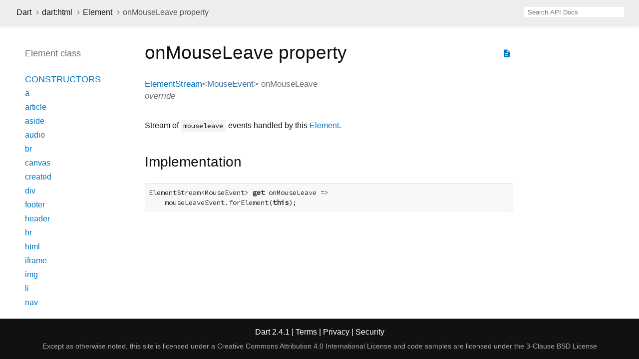

--- FILE ---
content_type: text/html
request_url: https://api.dart.dev/stable/2.4.1/dart-html/Element/onMouseLeave.html
body_size: 4598
content:
<!DOCTYPE html>
<html lang="en">
<head>
  <meta charset="utf-8">
  <meta http-equiv="X-UA-Compatible" content="IE=edge">
  <meta name="viewport" content="width=device-width, height=device-height, initial-scale=1, user-scalable=no">
  <meta name="description" content="API docs for the onMouseLeave property from the Element class, for the Dart programming language.">
  <title>onMouseLeave property - Element class - dart:html library - Dart API</title>
  <link rel="canonical" href="https://api.dart.dev/">
  <!-- required because all the links are pseudo-absolute -->
  <base href="../..">

  <link href="https://fonts.googleapis.com/css?family=Source+Code+Pro:500,400i,400,300|Source+Sans+Pro:400,300,700" rel="stylesheet">
  <link href="https://fonts.googleapis.com/icon?family=Material+Icons" rel="stylesheet">
  <link rel="stylesheet" href="static-assets/github.css">
  <link rel="stylesheet" href="static-assets/styles.css">
  <link rel="icon" href="static-assets/favicon.png">
  
<!-- Google tag (gtag.js) -->
<script async src="https://www.googletagmanager.com/gtag/js?id=G-VVQ8908SJ5"></script>
<script>
window.dataLayer = window.dataLayer || [];
function gtag(){dataLayer.push(arguments);}
gtag('js', new Date());

gtag('config', 'G-VVQ8908SJ5');
</script>
<link rel="preconnect" href="https://fonts.googleapis.com">
<link rel="preconnect" href="https://fonts.gstatic.com" crossorigin>
<link rel="preload" href="https://fonts.googleapis.com/css2?family=Google+Sans+Text:wght@400&family=Google+Sans:wght@500&display=swap" as="style">
<link rel="stylesheet" href="https://fonts.googleapis.com/css2?family=Google+Sans+Text:wght@400&family=Google+Sans:wght@500&display=swap">
<link rel="stylesheet" href="https://www.gstatic.com/glue/cookienotificationbar/cookienotificationbar.min.css">
</head>

<body>

<div id="overlay-under-drawer"></div>

<header id="title">
  <button id="sidenav-left-toggle" type="button">&nbsp;</button>
  <ol class="breadcrumbs gt-separated dark hidden-xs">
    <li><a href="index.html">Dart</a></li>
    <li><a href="dart-html/dart-html-library.html">dart:html</a></li>
    <li><a href="dart-html/Element-class.html">Element</a></li>
    <li class="self-crumb">onMouseLeave property</li>
  </ol>
  <div class="self-name">onMouseLeave</div>
  <form class="search navbar-right" role="search">
    <input type="text" id="search-box" autocomplete="off" disabled class="form-control typeahead" placeholder="Loading search...">
  </form>
</header>

<main>

  <div id="dartdoc-sidebar-left" class="col-xs-6 col-sm-3 col-md-2 sidebar sidebar-offcanvas-left">
    <header id="header-search-sidebar" class="hidden-l">
      <form class="search-sidebar" role="search">
        <input type="text" id="search-sidebar" autocomplete="off" disabled class="form-control typeahead" placeholder="Loading search...">
      </form>
    </header>
    
    <ol class="breadcrumbs gt-separated dark hidden-l" id="sidebar-nav">
      <li><a href="index.html">Dart</a></li>
      <li><a href="dart-html/dart-html-library.html">dart:html</a></li>
      <li><a href="dart-html/Element-class.html">Element</a></li>
      <li class="self-crumb">onMouseLeave property</li>
    </ol>
    
    <h5>Element class</h5>
    <ol>
      <li class="section-title"><a href="dart-html/Element-class.html#constructors">Constructors</a></li>
      <li><a href="dart-html/Element/Element.a.html">a</a></li>
      <li><a href="dart-html/Element/Element.article.html">article</a></li>
      <li><a href="dart-html/Element/Element.aside.html">aside</a></li>
      <li><a href="dart-html/Element/Element.audio.html">audio</a></li>
      <li><a href="dart-html/Element/Element.br.html">br</a></li>
      <li><a href="dart-html/Element/Element.canvas.html">canvas</a></li>
      <li><a href="dart-html/Element/Element.created.html">created</a></li>
      <li><a href="dart-html/Element/Element.div.html">div</a></li>
      <li><a href="dart-html/Element/Element.footer.html">footer</a></li>
      <li><a href="dart-html/Element/Element.header.html">header</a></li>
      <li><a href="dart-html/Element/Element.hr.html">hr</a></li>
      <li><a href="dart-html/Element/Element.html.html">html</a></li>
      <li><a href="dart-html/Element/Element.iframe.html">iframe</a></li>
      <li><a href="dart-html/Element/Element.img.html">img</a></li>
      <li><a href="dart-html/Element/Element.li.html">li</a></li>
      <li><a href="dart-html/Element/Element.nav.html">nav</a></li>
      <li><a href="dart-html/Element/Element.ol.html">ol</a></li>
      <li><a href="dart-html/Element/Element.option.html">option</a></li>
      <li><a href="dart-html/Element/Element.p.html">p</a></li>
      <li><a href="dart-html/Element/Element.pre.html">pre</a></li>
      <li><a href="dart-html/Element/Element.section.html">section</a></li>
      <li><a href="dart-html/Element/Element.select.html">select</a></li>
      <li><a href="dart-html/Element/Element.span.html">span</a></li>
      <li><a href="dart-html/Element/Element.svg.html">svg</a></li>
      <li><a href="dart-html/Element/Element.table.html">table</a></li>
      <li><a href="dart-html/Element/Element.tag.html">tag</a></li>
      <li><a href="dart-html/Element/Element.td.html">td</a></li>
      <li><a href="dart-html/Element/Element.textarea.html">textarea</a></li>
      <li><a href="dart-html/Element/Element.th.html">th</a></li>
      <li><a href="dart-html/Element/Element.tr.html">tr</a></li>
      <li><a href="dart-html/Element/Element.ul.html">ul</a></li>
      <li><a href="dart-html/Element/Element.video.html">video</a></li>
    
      <li class="section-title">
        <a href="dart-html/Element-class.html#instance-properties">Properties</a>
      </li>
      <li><a href="dart-html/Element/accessibleNode.html">accessibleNode</a></li>
      <li><a href="dart-html/Element/assignedSlot.html">assignedSlot</a></li>
      <li><a href="dart-html/Element/attributes.html">attributes</a></li>
      <li><a href="dart-html/Element/borderEdge.html">borderEdge</a></li>
      <li><a href="dart-html/Element/children.html">children</a></li>
      <li><a href="dart-html/Element/classes.html">classes</a></li>
      <li><a href="dart-html/Element/className.html">className</a></li>
      <li><a href="dart-html/Element/client.html">client</a></li>
      <li><a href="dart-html/Element/clientHeight.html">clientHeight</a></li>
      <li><a href="dart-html/Element/clientLeft.html">clientLeft</a></li>
      <li><a href="dart-html/Element/clientTop.html">clientTop</a></li>
      <li><a href="dart-html/Element/clientWidth.html">clientWidth</a></li>
      <li><a href="dart-html/Element/computedName.html">computedName</a></li>
      <li><a href="dart-html/Element/computedRole.html">computedRole</a></li>
      <li><a href="dart-html/Element/contentEdge.html">contentEdge</a></li>
      <li><a href="dart-html/Element/contentEditable.html">contentEditable</a></li>
      <li><a href="dart-html/Element/dataset.html">dataset</a></li>
      <li><a href="dart-html/Element/dir.html">dir</a></li>
      <li><a href="dart-html/Element/documentOffset.html">documentOffset</a></li>
      <li><a href="dart-html/Element/draggable.html">draggable</a></li>
      <li><a href="dart-html/Element/hidden.html">hidden</a></li>
      <li><a href="dart-html/Element/id.html">id</a></li>
      <li><a href="dart-html/Element/inert.html">inert</a></li>
      <li><a href="dart-html/Element/innerHtml.html">innerHtml</a></li>
      <li><a href="dart-html/Element/innerText.html">innerText</a></li>
      <li><a href="dart-html/Element/inputMode.html">inputMode</a></li>
      <li><a href="dart-html/Element/isContentEditable.html">isContentEditable</a></li>
      <li><a href="dart-html/Element/lang.html">lang</a></li>
      <li><a href="dart-html/Element/localName.html">localName</a></li>
      <li><a href="dart-html/Element/marginEdge.html">marginEdge</a></li>
      <li><a href="dart-html/Element/namespaceUri.html">namespaceUri</a></li>
      <li><a href="dart-html/Element/nextElementSibling.html">nextElementSibling</a></li>
      <li><a href="dart-html/Element/offset.html">offset</a></li>
      <li><a href="dart-html/Element/offsetHeight.html">offsetHeight</a></li>
      <li><a href="dart-html/Element/offsetLeft.html">offsetLeft</a></li>
      <li><a href="dart-html/Element/offsetParent.html">offsetParent</a></li>
      <li><a href="dart-html/Element/offsetTop.html">offsetTop</a></li>
      <li><a href="dart-html/Element/offsetWidth.html">offsetWidth</a></li>
      <li><a href="dart-html/Element/on.html">on</a></li>
      <li><a href="dart-html/Element/onAbort.html">onAbort</a></li>
      <li><a href="dart-html/Element/onBeforeCopy.html">onBeforeCopy</a></li>
      <li><a href="dart-html/Element/onBeforeCut.html">onBeforeCut</a></li>
      <li><a href="dart-html/Element/onBeforePaste.html">onBeforePaste</a></li>
      <li><a href="dart-html/Element/onBlur.html">onBlur</a></li>
      <li><a href="dart-html/Element/onCanPlay.html">onCanPlay</a></li>
      <li><a href="dart-html/Element/onCanPlayThrough.html">onCanPlayThrough</a></li>
      <li><a href="dart-html/Element/onChange.html">onChange</a></li>
      <li><a href="dart-html/Element/onClick.html">onClick</a></li>
      <li><a href="dart-html/Element/onContextMenu.html">onContextMenu</a></li>
      <li><a href="dart-html/Element/onCopy.html">onCopy</a></li>
      <li><a href="dart-html/Element/onCut.html">onCut</a></li>
      <li><a href="dart-html/Element/onDoubleClick.html">onDoubleClick</a></li>
      <li><a href="dart-html/Element/onDrag.html">onDrag</a></li>
      <li><a href="dart-html/Element/onDragEnd.html">onDragEnd</a></li>
      <li><a href="dart-html/Element/onDragEnter.html">onDragEnter</a></li>
      <li><a href="dart-html/Element/onDragLeave.html">onDragLeave</a></li>
      <li><a href="dart-html/Element/onDragOver.html">onDragOver</a></li>
      <li><a href="dart-html/Element/onDragStart.html">onDragStart</a></li>
      <li><a href="dart-html/Element/onDrop.html">onDrop</a></li>
      <li><a href="dart-html/Element/onDurationChange.html">onDurationChange</a></li>
      <li><a href="dart-html/Element/onEmptied.html">onEmptied</a></li>
      <li><a href="dart-html/Element/onEnded.html">onEnded</a></li>
      <li><a href="dart-html/Element/onError.html">onError</a></li>
      <li><a href="dart-html/Element/onFocus.html">onFocus</a></li>
      <li><a href="dart-html/Element/onFullscreenChange.html">onFullscreenChange</a></li>
      <li><a href="dart-html/Element/onFullscreenError.html">onFullscreenError</a></li>
      <li><a href="dart-html/Element/onInput.html">onInput</a></li>
      <li><a href="dart-html/Element/onInvalid.html">onInvalid</a></li>
      <li><a href="dart-html/Element/onKeyDown.html">onKeyDown</a></li>
      <li><a href="dart-html/Element/onKeyPress.html">onKeyPress</a></li>
      <li><a href="dart-html/Element/onKeyUp.html">onKeyUp</a></li>
      <li><a href="dart-html/Element/onLoad.html">onLoad</a></li>
      <li><a href="dart-html/Element/onLoadedData.html">onLoadedData</a></li>
      <li><a href="dart-html/Element/onLoadedMetadata.html">onLoadedMetadata</a></li>
      <li><a href="dart-html/Element/onMouseDown.html">onMouseDown</a></li>
      <li><a href="dart-html/Element/onMouseEnter.html">onMouseEnter</a></li>
      <li><a href="dart-html/Element/onMouseLeave.html">onMouseLeave</a></li>
      <li><a href="dart-html/Element/onMouseMove.html">onMouseMove</a></li>
      <li><a href="dart-html/Element/onMouseOut.html">onMouseOut</a></li>
      <li><a href="dart-html/Element/onMouseOver.html">onMouseOver</a></li>
      <li><a href="dart-html/Element/onMouseUp.html">onMouseUp</a></li>
      <li><a href="dart-html/Element/onMouseWheel.html">onMouseWheel</a></li>
      <li><a href="dart-html/Element/onPaste.html">onPaste</a></li>
      <li><a href="dart-html/Element/onPause.html">onPause</a></li>
      <li><a href="dart-html/Element/onPlay.html">onPlay</a></li>
      <li><a href="dart-html/Element/onPlaying.html">onPlaying</a></li>
      <li><a href="dart-html/Element/onRateChange.html">onRateChange</a></li>
      <li><a href="dart-html/Element/onReset.html">onReset</a></li>
      <li><a href="dart-html/Element/onResize.html">onResize</a></li>
      <li><a href="dart-html/Element/onScroll.html">onScroll</a></li>
      <li><a href="dart-html/Element/onSearch.html">onSearch</a></li>
      <li><a href="dart-html/Element/onSeeked.html">onSeeked</a></li>
      <li><a href="dart-html/Element/onSeeking.html">onSeeking</a></li>
      <li><a href="dart-html/Element/onSelect.html">onSelect</a></li>
      <li><a href="dart-html/Element/onSelectStart.html">onSelectStart</a></li>
      <li><a href="dart-html/Element/onStalled.html">onStalled</a></li>
      <li><a href="dart-html/Element/onSubmit.html">onSubmit</a></li>
      <li><a href="dart-html/Element/onSuspend.html">onSuspend</a></li>
      <li><a href="dart-html/Element/onTimeUpdate.html">onTimeUpdate</a></li>
      <li><a href="dart-html/Element/onTouchCancel.html">onTouchCancel</a></li>
      <li><a href="dart-html/Element/onTouchEnd.html">onTouchEnd</a></li>
      <li><a href="dart-html/Element/onTouchEnter.html">onTouchEnter</a></li>
      <li><a href="dart-html/Element/onTouchLeave.html">onTouchLeave</a></li>
      <li><a href="dart-html/Element/onTouchMove.html">onTouchMove</a></li>
      <li><a href="dart-html/Element/onTouchStart.html">onTouchStart</a></li>
      <li><a href="dart-html/Element/onTransitionEnd.html">onTransitionEnd</a></li>
      <li><a href="dart-html/Element/onVolumeChange.html">onVolumeChange</a></li>
      <li><a href="dart-html/Element/onWaiting.html">onWaiting</a></li>
      <li><a href="dart-html/Element/onWheel.html">onWheel</a></li>
      <li><a href="dart-html/Element/outerHtml.html">outerHtml</a></li>
      <li><a href="dart-html/Element/paddingEdge.html">paddingEdge</a></li>
      <li><a href="dart-html/Element/previousElementSibling.html">previousElementSibling</a></li>
      <li><a href="dart-html/Element/scrollHeight.html">scrollHeight</a></li>
      <li><a href="dart-html/Element/scrollLeft.html">scrollLeft</a></li>
      <li><a href="dart-html/Element/scrollTop.html">scrollTop</a></li>
      <li><a href="dart-html/Element/scrollWidth.html">scrollWidth</a></li>
      <li><a href="dart-html/Element/shadowRoot.html">shadowRoot</a></li>
      <li><a href="dart-html/Element/slot.html">slot</a></li>
      <li><a href="dart-html/Element/spellcheck.html">spellcheck</a></li>
      <li><a href="dart-html/Element/style.html">style</a></li>
      <li><a href="dart-html/Element/styleMap.html">styleMap</a></li>
      <li><a href="dart-html/Element/tabIndex.html">tabIndex</a></li>
      <li><a href="dart-html/Element/tagName.html">tagName</a></li>
      <li><a href="dart-html/Element/title.html">title</a></li>
      <li><a href="dart-html/Element/translate.html">translate</a></li>
      <li class="inherited"><a href="dart-html/Node/baseUri.html">baseUri</a></li>
      <li class="inherited"><a href="dart-html/Node/childNodes.html">childNodes</a></li>
      <li class="inherited"><a href="dart-html/Node/firstChild.html">firstChild</a></li>
      <li class="inherited"><a href="dart-core/Object/hashCode.html">hashCode</a></li>
      <li class="inherited"><a href="dart-html/Node/isConnected.html">isConnected</a></li>
      <li class="inherited"><a href="dart-html/Node/lastChild.html">lastChild</a></li>
      <li class="inherited"><a href="dart-html/Node/nextNode.html">nextNode</a></li>
      <li class="inherited"><a href="dart-html/Node/nodeName.html">nodeName</a></li>
      <li class="inherited"><a href="dart-html/Node/nodes.html">nodes</a></li>
      <li class="inherited"><a href="dart-html/Node/nodeType.html">nodeType</a></li>
      <li class="inherited"><a href="dart-html/Node/nodeValue.html">nodeValue</a></li>
      <li class="inherited"><a href="dart-html/Node/ownerDocument.html">ownerDocument</a></li>
      <li class="inherited"><a href="dart-html/Node/parent.html">parent</a></li>
      <li class="inherited"><a href="dart-html/Node/parentNode.html">parentNode</a></li>
      <li class="inherited"><a href="dart-html/Node/previousNode.html">previousNode</a></li>
      <li class="inherited"><a href="dart-core/Object/runtimeType.html">runtimeType</a></li>
      <li class="inherited"><a href="dart-html/Node/text.html">text</a></li>
    
      <li class="section-title"><a href="dart-html/Element-class.html#instance-methods">Methods</a></li>
      <li><a href="dart-html/Element/after.html">after</a></li>
      <li><a href="dart-html/Element/animate.html">animate</a></li>
      <li><a href="dart-html/Element/appendHtml.html">appendHtml</a></li>
      <li><a href="dart-html/Element/appendText.html">appendText</a></li>
      <li><a href="dart-html/Element/attached.html">attached</a></li>
      <li><a href="dart-html/Element/attachShadow.html">attachShadow</a></li>
      <li><a href="dart-html/Element/attributeChanged.html">attributeChanged</a></li>
      <li><a href="dart-html/Element/before.html">before</a></li>
      <li><a href="dart-html/Element/blur.html">blur</a></li>
      <li><a href="dart-html/Element/click.html">click</a></li>
      <li><a href="dart-html/Element/closest.html">closest</a></li>
      <li><a href="dart-html/Element/createFragment.html">createFragment</a></li>
      <li><a href="dart-html/Element/createShadowRoot.html">createShadowRoot</a></li>
      <li><a href="dart-html/Element/detached.html">detached</a></li>
      <li><a class="deprecated" href="dart-html/Element/enteredView.html">enteredView</a></li>
      <li><a href="dart-html/Element/focus.html">focus</a></li>
      <li><a href="dart-html/Element/getAnimations.html">getAnimations</a></li>
      <li><a href="dart-html/Element/getAttribute.html">getAttribute</a></li>
      <li><a href="dart-html/Element/getAttributeNames.html">getAttributeNames</a></li>
      <li><a href="dart-html/Element/getAttributeNS.html">getAttributeNS</a></li>
      <li><a href="dart-html/Element/getBoundingClientRect.html">getBoundingClientRect</a></li>
      <li><a href="dart-html/Element/getClientRects.html">getClientRects</a></li>
      <li><a href="dart-html/Element/getComputedStyle.html">getComputedStyle</a></li>
      <li><a href="dart-html/Element/getDestinationInsertionPoints.html">getDestinationInsertionPoints</a></li>
      <li><a href="dart-html/Element/getElementsByClassName.html">getElementsByClassName</a></li>
      <li><a href="dart-html/Element/getNamespacedAttributes.html">getNamespacedAttributes</a></li>
      <li><a href="dart-html/Element/hasAttribute.html">hasAttribute</a></li>
      <li><a href="dart-html/Element/hasAttributeNS.html">hasAttributeNS</a></li>
      <li><a href="dart-html/Element/hasPointerCapture.html">hasPointerCapture</a></li>
      <li><a href="dart-html/Element/insertAdjacentElement.html">insertAdjacentElement</a></li>
      <li><a href="dart-html/Element/insertAdjacentHtml.html">insertAdjacentHtml</a></li>
      <li><a href="dart-html/Element/insertAdjacentText.html">insertAdjacentText</a></li>
      <li><a class="deprecated" href="dart-html/Element/leftView.html">leftView</a></li>
      <li><a href="dart-html/Element/matches.html">matches</a></li>
      <li><a href="dart-html/Element/matchesWithAncestors.html">matchesWithAncestors</a></li>
      <li><a href="dart-html/Element/offsetTo.html">offsetTo</a></li>
      <li><a href="dart-html/Element/querySelector.html">querySelector</a></li>
      <li><a href="dart-html/Element/querySelectorAll.html">querySelectorAll</a></li>
      <li><a href="dart-html/Element/releasePointerCapture.html">releasePointerCapture</a></li>
      <li><a href="dart-html/Element/removeAttribute.html">removeAttribute</a></li>
      <li><a href="dart-html/Element/removeAttributeNS.html">removeAttributeNS</a></li>
      <li><a href="dart-html/Element/requestFullscreen.html">requestFullscreen</a></li>
      <li><a href="dart-html/Element/requestPointerLock.html">requestPointerLock</a></li>
      <li><a href="dart-html/Element/scroll.html">scroll</a></li>
      <li><a href="dart-html/Element/scrollBy.html">scrollBy</a></li>
      <li><a href="dart-html/Element/scrollIntoView.html">scrollIntoView</a></li>
      <li><a href="dart-html/Element/scrollTo.html">scrollTo</a></li>
      <li><a href="dart-html/Element/setApplyScroll.html">setApplyScroll</a></li>
      <li><a href="dart-html/Element/setAttribute.html">setAttribute</a></li>
      <li><a href="dart-html/Element/setAttributeNS.html">setAttributeNS</a></li>
      <li><a href="dart-html/Element/setDistributeScroll.html">setDistributeScroll</a></li>
      <li><a href="dart-html/Element/setInnerHtml.html">setInnerHtml</a></li>
      <li><a href="dart-html/Element/setPointerCapture.html">setPointerCapture</a></li>
      <li><a href="dart-html/Element/toString.html">toString</a></li>
      <li class="inherited"><a href="dart-html/EventTarget/addEventListener.html">addEventListener</a></li>
      <li class="inherited"><a href="dart-html/Node/append.html">append</a></li>
      <li class="inherited"><a href="dart-html/Node/clone.html">clone</a></li>
      <li class="inherited"><a href="dart-html/Node/contains.html">contains</a></li>
      <li class="inherited"><a href="dart-html/EventTarget/dispatchEvent.html">dispatchEvent</a></li>
      <li class="inherited"><a href="dart-html/Node/getRootNode.html">getRootNode</a></li>
      <li class="inherited"><a href="dart-html/Node/hasChildNodes.html">hasChildNodes</a></li>
      <li class="inherited"><a href="dart-html/Node/insertAllBefore.html">insertAllBefore</a></li>
      <li class="inherited"><a href="dart-html/Node/insertBefore.html">insertBefore</a></li>
      <li class="inherited"><a href="dart-core/Object/noSuchMethod.html">noSuchMethod</a></li>
      <li class="inherited"><a href="dart-html/Node/remove.html">remove</a></li>
      <li class="inherited"><a href="dart-html/EventTarget/removeEventListener.html">removeEventListener</a></li>
      <li class="inherited"><a href="dart-html/Node/replaceWith.html">replaceWith</a></li>
    
      <li class="section-title inherited"><a href="dart-html/Element-class.html#operators">Operators</a></li>
      <li class="inherited"><a href="dart-core/Object/operator_equals.html">operator ==</a></li>
    
    
      <li class="section-title"><a href="dart-html/Element-class.html#static-methods">Static methods</a></li>
      <li><a href="dart-html/Element/isTagSupported.html">isTagSupported</a></li>
    
      <li class="section-title"><a href="dart-html/Element-class.html#constants">Constants</a></li>
      <li><a href="dart-html/Element/abortEvent-constant.html">abortEvent</a></li>
      <li><a href="dart-html/Element/beforeCopyEvent-constant.html">beforeCopyEvent</a></li>
      <li><a href="dart-html/Element/beforeCutEvent-constant.html">beforeCutEvent</a></li>
      <li><a href="dart-html/Element/beforePasteEvent-constant.html">beforePasteEvent</a></li>
      <li><a href="dart-html/Element/blurEvent-constant.html">blurEvent</a></li>
      <li><a href="dart-html/Element/canPlayEvent-constant.html">canPlayEvent</a></li>
      <li><a href="dart-html/Element/canPlayThroughEvent-constant.html">canPlayThroughEvent</a></li>
      <li><a href="dart-html/Element/changeEvent-constant.html">changeEvent</a></li>
      <li><a href="dart-html/Element/clickEvent-constant.html">clickEvent</a></li>
      <li><a href="dart-html/Element/contextMenuEvent-constant.html">contextMenuEvent</a></li>
      <li><a href="dart-html/Element/copyEvent-constant.html">copyEvent</a></li>
      <li><a href="dart-html/Element/cutEvent-constant.html">cutEvent</a></li>
      <li><a href="dart-html/Element/doubleClickEvent-constant.html">doubleClickEvent</a></li>
      <li><a href="dart-html/Element/dragEndEvent-constant.html">dragEndEvent</a></li>
      <li><a href="dart-html/Element/dragEnterEvent-constant.html">dragEnterEvent</a></li>
      <li><a href="dart-html/Element/dragEvent-constant.html">dragEvent</a></li>
      <li><a href="dart-html/Element/dragLeaveEvent-constant.html">dragLeaveEvent</a></li>
      <li><a href="dart-html/Element/dragOverEvent-constant.html">dragOverEvent</a></li>
      <li><a href="dart-html/Element/dragStartEvent-constant.html">dragStartEvent</a></li>
      <li><a href="dart-html/Element/dropEvent-constant.html">dropEvent</a></li>
      <li><a href="dart-html/Element/durationChangeEvent-constant.html">durationChangeEvent</a></li>
      <li><a href="dart-html/Element/emptiedEvent-constant.html">emptiedEvent</a></li>
      <li><a href="dart-html/Element/endedEvent-constant.html">endedEvent</a></li>
      <li><a href="dart-html/Element/errorEvent-constant.html">errorEvent</a></li>
      <li><a href="dart-html/Element/focusEvent-constant.html">focusEvent</a></li>
      <li><a href="dart-html/Element/fullscreenChangeEvent-constant.html">fullscreenChangeEvent</a></li>
      <li><a href="dart-html/Element/fullscreenErrorEvent-constant.html">fullscreenErrorEvent</a></li>
      <li><a href="dart-html/Element/inputEvent-constant.html">inputEvent</a></li>
      <li><a href="dart-html/Element/invalidEvent-constant.html">invalidEvent</a></li>
      <li><a href="dart-html/Element/keyDownEvent-constant.html">keyDownEvent</a></li>
      <li><a href="dart-html/Element/keyPressEvent-constant.html">keyPressEvent</a></li>
      <li><a href="dart-html/Element/keyUpEvent-constant.html">keyUpEvent</a></li>
      <li><a href="dart-html/Element/loadedDataEvent-constant.html">loadedDataEvent</a></li>
      <li><a href="dart-html/Element/loadedMetadataEvent-constant.html">loadedMetadataEvent</a></li>
      <li><a href="dart-html/Element/loadEvent-constant.html">loadEvent</a></li>
      <li><a href="dart-html/Element/mouseDownEvent-constant.html">mouseDownEvent</a></li>
      <li><a href="dart-html/Element/mouseEnterEvent-constant.html">mouseEnterEvent</a></li>
      <li><a href="dart-html/Element/mouseLeaveEvent-constant.html">mouseLeaveEvent</a></li>
      <li><a href="dart-html/Element/mouseMoveEvent-constant.html">mouseMoveEvent</a></li>
      <li><a href="dart-html/Element/mouseOutEvent-constant.html">mouseOutEvent</a></li>
      <li><a href="dart-html/Element/mouseOverEvent-constant.html">mouseOverEvent</a></li>
      <li><a href="dart-html/Element/mouseUpEvent-constant.html">mouseUpEvent</a></li>
      <li><a href="dart-html/Element/mouseWheelEvent-constant.html">mouseWheelEvent</a></li>
      <li><a href="dart-html/Element/pasteEvent-constant.html">pasteEvent</a></li>
      <li><a href="dart-html/Element/pauseEvent-constant.html">pauseEvent</a></li>
      <li><a href="dart-html/Element/playEvent-constant.html">playEvent</a></li>
      <li><a href="dart-html/Element/playingEvent-constant.html">playingEvent</a></li>
      <li><a href="dart-html/Element/rateChangeEvent-constant.html">rateChangeEvent</a></li>
      <li><a href="dart-html/Element/resetEvent-constant.html">resetEvent</a></li>
      <li><a href="dart-html/Element/resizeEvent-constant.html">resizeEvent</a></li>
      <li><a href="dart-html/Element/scrollEvent-constant.html">scrollEvent</a></li>
      <li><a href="dart-html/Element/searchEvent-constant.html">searchEvent</a></li>
      <li><a href="dart-html/Element/seekedEvent-constant.html">seekedEvent</a></li>
      <li><a href="dart-html/Element/seekingEvent-constant.html">seekingEvent</a></li>
      <li><a href="dart-html/Element/selectEvent-constant.html">selectEvent</a></li>
      <li><a href="dart-html/Element/selectStartEvent-constant.html">selectStartEvent</a></li>
      <li><a href="dart-html/Element/stalledEvent-constant.html">stalledEvent</a></li>
      <li><a href="dart-html/Element/submitEvent-constant.html">submitEvent</a></li>
      <li><a href="dart-html/Element/suspendEvent-constant.html">suspendEvent</a></li>
      <li><a href="dart-html/Element/timeUpdateEvent-constant.html">timeUpdateEvent</a></li>
      <li><a href="dart-html/Element/touchCancelEvent-constant.html">touchCancelEvent</a></li>
      <li><a href="dart-html/Element/touchEndEvent-constant.html">touchEndEvent</a></li>
      <li><a href="dart-html/Element/touchEnterEvent-constant.html">touchEnterEvent</a></li>
      <li><a href="dart-html/Element/touchLeaveEvent-constant.html">touchLeaveEvent</a></li>
      <li><a href="dart-html/Element/touchMoveEvent-constant.html">touchMoveEvent</a></li>
      <li><a href="dart-html/Element/touchStartEvent-constant.html">touchStartEvent</a></li>
      <li><a href="dart-html/Element/transitionEndEvent-constant.html">transitionEndEvent</a></li>
      <li><a href="dart-html/Element/volumeChangeEvent-constant.html">volumeChangeEvent</a></li>
      <li><a href="dart-html/Element/waitingEvent-constant.html">waitingEvent</a></li>
      <li><a href="dart-html/Element/wheelEvent-constant.html">wheelEvent</a></li>
    </ol>
  </div><!--/.sidebar-offcanvas-->

  <div id="dartdoc-main-content" class="col-xs-12 col-sm-9 col-md-8 main-content">
      <div>  <div id="external-links" class="btn-group"><a title="View source code" class="source-link" href="https://github.com/dart-lang/sdk/blob/04b7b090eb5dd714654faa80843c1feadc1ccede/sdk/lib/html/dart2js/html_dart2js.dart#L1"><i class="material-icons">description</i></a></div>
<h1><span class="kind-property">onMouseLeave</span> property</h1></div>


        <section id="getter">
        
        <section class="multi-line-signature">
          <span class="returntype"><a href="dart-html/ElementStream-class.html">ElementStream</a><span class="signature">&lt;<wbr><span class="type-parameter"><a href="dart-html/MouseEvent-class.html">MouseEvent</a></span>&gt;</span></span>
                  <span class="name ">onMouseLeave</span>
          <div class="features">override</div>
</section>
        
                <section class="desc markdown">
          <p>Stream of <code>mouseleave</code> events handled by this <a href="dart-html/Element-class.html">Element</a>.</p>
        </section>
                <section class="summary source-code" id="source">
          <h2><span>Implementation</span></h2>
          <pre class="language-dart"><code class="language-dart">ElementStream&lt;MouseEvent&gt; get onMouseLeave =&gt;
    mouseLeaveEvent.forElement(this);</code></pre>
        </section>
</section>
        
  </div> <!-- /.main-content -->

  <div id="dartdoc-sidebar-right" class="col-xs-6 col-sm-6 col-md-2 sidebar sidebar-offcanvas-right">
  </div><!--/.sidebar-offcanvas-->

</main>

<footer>
  <span class="no-break">
    Dart
      2.4.1
  </span>
  <span class="glue-footer">
    <span class="no-break">
      | <a href="https://dart.dev/terms" title="Terms of use">Terms</a>
    </span>
    <span class="no-break">
      | <a href="https://policies.google.com/privacy" target="_blank" rel="noopener" title="Privacy policy" class="no-automatic-external">Privacy</a>
    </span>
    <span class="no-break">
      | <a href="https://dart.dev/security" title="Security philosophy and practices">Security</a>
    </span>

    <div class="copyright" style="font-size: 0.9em; color: darkgrey; margin-top: 0.5em;">
      Except as otherwise noted, this site is licensed under a
      <a style="color: darkgrey;" href="https://creativecommons.org/licenses/by/4.0/">
        Creative Commons Attribution 4.0 International License</a>
      and code samples are licensed under the
      <a style="color: darkgrey;" href="https://opensource.org/licenses/BSD-3-Clause" class="no-automatic-external">
        3-Clause BSD License</a>
    </div>
  </span>
</footer>

<script src="https://ajax.googleapis.com/ajax/libs/jquery/3.2.1/jquery.min.js"></script>
<script src="static-assets/typeahead.bundle.min.js"></script>
<script src="static-assets/highlight.pack.js"></script>
<script src="static-assets/URI.js"></script>
<script src="static-assets/script.js"></script>








<button aria-hidden="true" class="glue-footer__link glue-cookie-notification-bar-control">
  Cookies management controls
</button>
<script src="https://www.gstatic.com/glue/cookienotificationbar/cookienotificationbar.min.js" data-glue-cookie-notification-bar-category="2B">
</script>
    </body></html>

--- FILE ---
content_type: text/css
request_url: https://api.dart.dev/stable/2.4.1/static-assets/styles.css
body_size: 3225
content:

/* Palette generated by Material Palette - materialpalette.com/blue/cyan */

.dark-primary-color    { background: #1976D2; }
.default-primary-color { background: #2196F3; }
.light-primary-color   { background: #BBDEFB; }
.text-primary-color    { color: #FFFFFF; }
.accent-color          { background: #00BCD4; }
.primary-text-color    { color: #212121; }
.secondary-text-color  { color: #727272; }
.divider-color         { border-color: #B6B6B6; }

/* for layout */
html,
body {
  margin: 0;
  padding: 0;
  height: 100%;
  width: 100%;
  overflow: hidden;
  box-sizing: border-box;
}

*, *:before, *:after {
  box-sizing: inherit;
}

body {
  display: flex;
  flex-direction: column;
  min-height: 100vh;
}

header {
  flex: 0 0 50px;
  display: flex;
  flex-direction: row;
  align-items: center;
  padding-left: 30px;
}

header ol {
  list-style: none;
  margin: 0;
  padding: 0;
}

header ol li {
  display: inline;
}

header form {
  display: flex;
  flex: 1;
  justify-content: flex-end;
  padding-right: 30px;
}

header#header-search-sidebar {
  height: 50px;
  margin-bottom: 25px;
}

footer {
  flex: 0 0 16px;
  text-align: center;
  padding: 16px 20px;
}

main {
  flex: 1;
  display: flex;
  flex-direction: row;
  padding: 20px;
  min-height: 0;
}

.sidebar-offcanvas-left {
  flex: 0 1 230px;
  overflow-y: scroll;
  padding: 20px 0 15px 30px;
  margin: 5px 20px 0 0;
  visibility: hidden; /* shown by Javascript after scroll position restore */
}

::-webkit-scrollbar-button{ display: none; height: 13px; border-radius: 0px; background-color: #AAA; }
::-webkit-scrollbar-button:hover{ background-color: #AAA; }
::-webkit-scrollbar-thumb{ background-color: #CCC; }
::-webkit-scrollbar-thumb:hover{ background-color: #CCC; }
::-webkit-scrollbar{ width: 4px; }
::-webkit-overflow-scrolling: touch;

.main-content::-webkit-scrollbar{ width: 8px; }

.main-content {
  flex: 1;
  overflow-y: scroll;
  padding: 10px 20px 0 20px;
  visibility: hidden; /* shown by Javascript after scroll position restore */
}

.sidebar-offcanvas-right {
  flex: 0 1 12em;
  overflow-y: scroll;
  padding: 20px 15px 15px 15px;
  margin-top: 5px;
  margin-right: 20px;
  visibility: hidden; /* shown by Javascript after scroll position restore */
}
/* end for layout */

body {
  -webkit-text-size-adjust: 100%;
  overflow-x: hidden;
  font-family: Roboto, sans-serif;
  font-size: 16px;
  line-height: 1.42857143;
  color: #111111;
  background-color: #fff;
}

/* some of this is to reset bootstrap */
nav.navbar {
  background-color: inherit;
  min-height: 50px;
  border: 0;
}

@media (max-width: 768px) {
  .hidden-xs {
    display: none !important;
  }
}

@media (min-width: 769px) {
  .hidden-l {
    display: none !important;
  }
}

nav.navbar .row {
  padding-top: 8px;
}

nav .container {
  white-space: nowrap;
}

header {
  background-color: #eeeeee;
  box-shadow: 0 3px 5px rgba(0,0,0,0.1);
}

header.header-fixed nav.navbar-fixed-top {
  box-shadow: 0 3px 5px rgba(0,0,0,0.1);
}

header.container-fluid {
  padding: 0;
}

header .masthead {
  padding-top: 64px;
}

header .contents {
  padding: 0;
}

@media screen and (max-width:768px) {
  header .contents {
    padding-left: 15px;
    padding-right: 15px;
  }
}

a {
  text-decoration: none;
}

.body {
  margin-top: 90px;
}

section {
  margin-bottom: 36px;
}

dl {
  margin: 0;
}

h1,
h2,
h3,
h4,
h5,
h6 {
  font-family: Roboto, sans-serif;
  font-weight: 400;
  margin-top: 1.5em;
  color: #111111;
}

h1.title {
  overflow: hidden;
  text-overflow: ellipsis;
}

h1 {
  font-size: 37px;
  margin-top: 0;
  margin-bottom: 0.67em;
}

h2 {
  font-size: 28px;
}

h5 {
  font-size: 16px;
}

.subtitle {
  font-size: 17px;
  min-height: 1.4em;
}

.title-description .subtitle {
  white-space: nowrap;
  overflow-x: hidden;
  text-overflow: ellipsis;
}

p {
  margin-bottom: 1em;
  margin-top: 0;
}

a {
  color: #0175C2;
}

a:hover {
  color: #13B9FD;
}

pre.prettyprint {
  font-family: 'Source Code Pro', Menlo, monospace;
  color: black;
  border-radius: 0;
  font-size: 15px;
  word-wrap: normal;
  line-height: 1.4;
  border: 0;
  margin: 16px 0 16px 0;
  padding: 8px;
}

pre code {
  white-space: pre;
  word-wrap: initial;
  font-size: 100%
}

.fixed {
  white-space: pre;
}

pre {
  border: 1px solid #ddd;
  background-color: #eee;
  font-size: 14px;
}

code {
  font-family: 'Source Code Pro', Menlo, monospace;
  /* overriding bootstrap */
  color: inherit;
  padding: 0.2em 0.4em;
  font-size: 85%;
  background-color: rgba(27,31,35,0.05);
  border-radius: 3px;
}

@media(max-width: 768px) {
  nav .container {
    width: 100%
  }

  h1 {
    font-size: 24px;
  }

  pre {
    margin: 16px 0;
  }
}

@media (min-width: 768px) {
  ul.subnav li {
    font-size: 17px;
  }
}

header h1 {
  font-weight: 400;
  margin-bottom: 16px;
}

header a,
header p,
header li {
  color: #111111;
}

header a:hover {
  color: #0175C2;
}

header h1 .kind {
  color: #555;
}

dt {
  font-weight: normal;
}

dd {
  color: #212121;
  margin-bottom: 1em;
  margin-left: 0;
}

dd.callable, dd.constant, dd.property {
  margin-bottom: 24px;
}

dd p {
  overflow-x: hidden;
  text-overflow: ellipsis;
  margin-bottom: 0;
}

/* indents wrapped lines */
section.summary dt {
  margin-left: 24px;
  text-indent: -24px;
}

.dl-horizontal dd {
  margin-left: initial;
}

dl.dl-horizontal dt {
  font-style: normal;
  text-align: left;
  color: #727272;
  margin-right: 20px;
  width: initial;
}

dt .name {
  font-weight: 500;
}

dl dt.callable .name {
  float: none;
  width: auto;
}

.parameter {
  white-space: nowrap;
}

.type-parameter {
  white-space: nowrap;
}

.multi-line-signature .type-parameter .parameter {
  margin-left: 0px;
  display: unset;
}

.signature {
  color: #727272;
}

.signature a {
  /* 50% mix of default-primary-color and primary-text-color. */
  color: #4674a2;
}

.optional {
  font-style: italic;
}

.undocumented {
  font-style: italic;
}

.is-const {
  font-style: italic;
}

.deprecated {
  text-decoration: line-through;
}

.category.linked {
  font-weight: bold;
  opacity: 1;
}

/* Colors for category based on categoryOrder in dartdoc_options.config. */
.category.cp-0 {
  background-color: #54b7c4
}

.category.cp-1 {
  background-color: #54c47f
}

.category.cp-2 {
  background-color: #c4c254
}

.category.cp-3 {
  background-color: #c49f54
}

.category.cp-4 {
  background-color: #c45465
}

.category.cp-5 {
  background-color: #c454c4
}

.category a {
  color: white;
}

.category {
  padding: 2px 4px;
  font-size: 12px;
  border-radius: 4px;
  background-color: #999;
  text-transform: uppercase;
  color: white;
  opacity: .5;
}

h1 .category {
  vertical-align: middle;
}

.source-link {
  padding: 18px 4px;
  vertical-align: middle;
}

.source-link .material-icons {
  font-size: 18px;
}

@media (max-width: 768px) {
  .source-link {
    padding: 7px 2px;
    font-size: 10px;
  }
}

#external-links {
  float: right;
}

.btn-group {
  position: relative;
  display: inline-flex;
  vertical-align: middle;
}

p.firstline {
  font-weight: bold;
}

footer {
  color: #fff;
  background-color: #111111;
  width: 100%;
}

footer p {
  margin: 0;
}

footer .no-break {
  white-space: nowrap;
}

footer .container,
footer .container-fluid {
  padding-left: 0;
  padding-right: 0;
}

footer a, footer a:hover {
  color: #fff;
}

.markdown.desc {
  max-width: 700px;
}

.markdown h1 {
  font-size: 24px;
  margin-bottom: 8px;
}

.markdown h2 {
  font-size: 20px;
  margin-top: 24px;
  margin-bottom: 8px;
}

.markdown h3 {
  font-size: 18px;
  margin-bottom: 8px;
}

.markdown h4 {
  font-size: 16px;
  margin-bottom: 0;
}

.markdown li p {
  margin: 0;
}

.gt-separated {
  list-style: none;
  padding: 0;
  margin: 0;
}

.gt-separated li {
  display: inline-block;
}

.gt-separated li:before {
  background-image: url("data:image/svg+xml;utf8,<svg xmlns='http://www.w3.org/2000/svg' width='16' height='16' viewBox='0 0 16 16'><path fill='%23DDDDDD' d='M6.7,4L5.7,4.9L8.8,8l-3.1,3.1L6.7,12l4-4L6.7,4z'/></svg>");
  background-position: center;
  content: "\00a0";
  margin: 0 6px 0 4px;
  padding: 0 3px 0 0;
}

.gt-separated.dark li:before {
  background-image: url("data:image/svg+xml;utf8,<svg xmlns='http://www.w3.org/2000/svg' width='16' height='16' viewBox='0 0 16 16'><path fill='%23727272' d='M6.7,4L5.7,4.9L8.8,8l-3.1,3.1L6.7,12l4-4L6.7,4z'/></svg>");
}

.gt-separated li:first-child:before {
  background-image: none;
  content: "";
  margin: 0;
}

/* The slug line under a declaration for things like "const", "read-only", etc. */
.features {
  font-style: italic;
  color: #727272;
}

.multi-line-signature {
  font-size: 17px;
  color: #727272;
}

.multi-line-signature .parameter {
  margin-left: 24px;
  display: block;
}

.breadcrumbs {
  padding: 0;
  margin: 8px 0 8px 0;
  white-space: nowrap;
  line-height: 1;
}

@media screen and (min-width: 768px) {
  nav ol.breadcrumbs {
    float: left;
  }
}

@media screen and (max-width: 768px) {
  .breadcrumbs {
    margin: 0 0 24px 0;
    overflow-x: hidden;
  }
}

.self-crumb {
  color: #555;
}

.self-name {
  color: #555;
  display: none;
}

.annotation-list {
  list-style: none;
  padding: 0;
  display: inline;
}

.comma-separated {
  list-style: none;
  padding: 0;
  display: inline;
}

.comma-separated li {
  display: inline;
}

.comma-separated li:after {
  content: ", ";
}

.comma-separated li:last-child:after {
  content: "";
}

.end-with-period li:last-child:after {
  content: ".";
}

.container > section:first-child {
  border: 0;
}

.constructor-modifier {
  font-style: italic;
}

section.multi-line-signature div.parameters {
  margin-left: 24px;
}

/* subnav styles */

ul.subnav {
  overflow: auto;
  white-space: nowrap;
  padding-left: 0;
  min-height: 25px;
}

ul.subnav::-webkit-scrollbar {
  display: none;
}

ul.subnav li {
  display: inline-block;
  text-transform: uppercase;
}

ul.subnav li a {
  color: #111;
}

ul.subnav li {
  margin-right: 24px;
}

ul.subnav li:last-of-type {
  margin-right: 0;
}

@media(max-width: 768px) {
  ul.subnav li {
    margin-right: 16px;
  }
}

/* sidebar styles */

.sidebar ol {
  list-style: none;
  line-height: 22px;
  margin-top: 0;
  margin-bottom: 0;
  padding: 0 0 15px 0;
}

.sidebar h5 a,
.sidebar h5 a:hover {
  color: #727272;
}

.sidebar h5,
.sidebar ol li {
  text-overflow: ellipsis;
  overflow: hidden;
  padding: 3px 0;
}

.sidebar h5 {
  color: #727272;
  font-size: 18px;
  margin: 0 0 25px 0;
  padding-top: 0;
}

.sidebar ol li.section-title {
  font-size: 18px;
  font-weight: normal;
  text-transform: uppercase;
  padding-top: 25px;
}

.sidebar ol li.section-subtitle a {
  color: inherit;
}

.sidebar ol li.section-subtitle {
  font-weight: 400;
  text-transform: uppercase;
}

.sidebar ol li.section-subitem {
  margin-left: 12px;
}

.sidebar ol li:first-child {
  padding-top: 0;
  margin-top: 0;
}

button {
  padding: 0;
}

#sidenav-left-toggle {
  display: none;
  vertical-align: text-bottom;
  padding: 0;
}

/* left-nav disappears, and can transition in from the left */
@media screen and (max-width:768px) {
  #sidenav-left-toggle {
    display: inline;
    background: no-repeat url("data:image/svg+xml;utf8,<svg xmlns='http://www.w3.org/2000/svg' width='24' height='24' viewBox='0 0 24 24'><path fill='%23111' d='M3 18h18v-2H3v2zm0-5h18v-2H3v2zm0-7v2h18V6H3z'/></svg>");
    background-position: center;
    width: 24px;
    height: 24px;
    border: none;
    margin-right: 24px;
  }

  #overlay-under-drawer.active {
    opacity: 0.4;
    height: 100%;
    z-index: 1999;
    position: fixed;
    top: 0;
    left: 0;
    right: 0;
    bottom: 0;
    background-color: black;
    display: block;
  }

  .sidebar-offcanvas-left {
    left: -100%;
    position: fixed;
    -webkit-transition:all .25s ease-out;
    -o-transition:all .25s ease-out;
    transition:all .25s ease-out;
    z-index: 2000;
    top: 0;
    width: 280px; /* works all the way down to an iphone 4 */
    height: 90%;
    background-color: white;
    overflow-y: scroll; /* TODO: how to hide scroll bars? */
    padding: 10px;
    margin: 10px 10px;
    box-shadow: 5px 5px 5px 5px #444444;
    visibility: hidden; /* shown by Javascript after scroll position restore */
  }

  ol#sidebar-nav {
    font-size: 18px;
    white-space: pre-line;
  }

  .sidebar-offcanvas-left.active {
    left: 0; /* this animates our drawer into the page */
  }

  .self-name {
    display: inline-block;
  }
}

.sidebar-offcanvas-left h5 {
  margin-bottom: 10px;
}

.sidebar-offcanvas-left h5:last-of-type {
  border: 0;
  margin-bottom: 25px;
}

/* the right nav disappears out of view when the window shrinks */
@media screen and (max-width: 992px) {
  .sidebar-offcanvas-right {
     display: none;
   }
}

#overlay-under-drawer {
  display: none;
}

/* find-as-you-type search box */

/* override bootstrap defaults */
.form-control {
  border-radius: 0;
  border: 0;
}

@media screen and (max-width: 768px) {
  form.search {
    display: none;
  }
}

.typeahead,
.tt-query,
.tt-hint {
  width: 200px;
  height: 20px;
  padding: 2px 7px 1px 7px;
  line-height: 20px;
  outline: none;
}

.typeahead {
  background-color: #fff;
  border-radius: 2px;
}

.tt-query {
  -webkit-box-shadow: inset 0 1px 1px rgba(0, 0, 0, 0.075);
     -moz-box-shadow: inset 0 1px 1px rgba(0, 0, 0, 0.075);
          box-shadow: inset 0 1px 1px rgba(0, 0, 0, 0.075);
}

.tt-hint {
  color: #999
}

.navbar-right .tt-menu {
  right:0;
  left: inherit !important;
  width: 422px;
  max-height: 250px;
  overflow-y: scroll;
}

.tt-menu {
  font-size: 14px;
  margin: 0;
  padding: 8px 0;
  background-color: #fff;
  border: 1px solid #ccc;
  border: 1px solid rgba(0, 0, 0, 0.2);
  -webkit-box-shadow: 0 5px 10px rgba(0,0,0,.2);
     -moz-box-shadow: 0 5px 10px rgba(0,0,0,.2);
          box-shadow: 0 5px 10px rgba(0,0,0,.2);
}

.tt-suggestion {
  padding: 3px 20px;
  color: #212121;
}

.tt-suggestion:hover {
  cursor: pointer;
  color: #fff;
  background-color: #0097cf;
}

.tt-suggestion:hover .search-from-lib {
  color: #ddd;
}

.tt-suggestion.tt-cursor {
  color: #fff;
  background-color: #0097cf;
}

.tt-suggestion.tt-cursor .search-from-lib {
  color: #ddd;
}

.tt-suggestion p {
  margin: 0;
}

.search-from-lib {
  font-style: italic;
  color: gray;
}

#search-box {
  background-color: #ffffff;
}

.search-body {
  border: 1px solid #7f7f7f;
  max-width: 400px;
  box-shadow: 3px 3px 5px rgba(0,0,0,0.1);
}

section#setter {
  border-top: 1px solid #ddd;
  padding-top: 36px;
}

li.inherited a {
  opacity: 0.65;
  font-style: italic;
}

#instance-methods dt.inherited .name,
#instance-properties dt.inherited .name,
#operators dt.inherited .name {
  font-weight: 300;
  font-style: italic;
}

#instance-methods dt.inherited .signature,
#instance-properties dt.inherited .signature,
#operators dt.inherited .signature {
  font-weight: 300;
}

@media print {
  .subnav, .sidebar {
    display:none;
  }

  a[href]:after {
   content:"" !important;
  }
}
